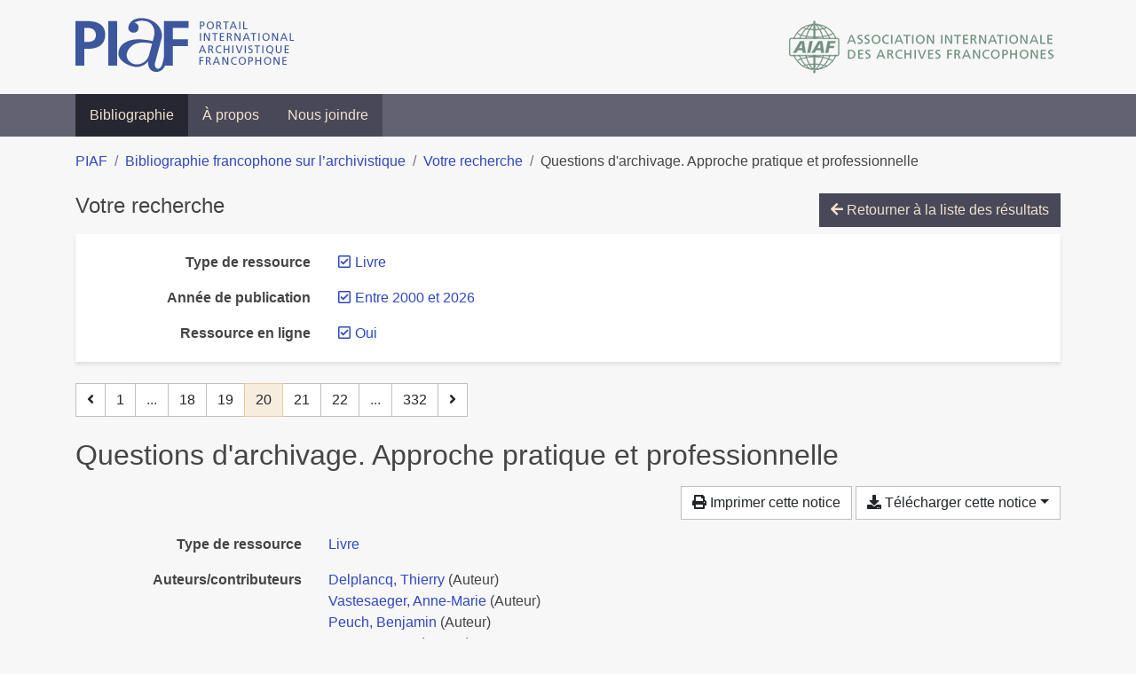

--- FILE ---
content_type: text/html; charset=utf-8
request_url: https://bibliopiaf.ebsi.umontreal.ca/bibliographie/?type=book&year=2000&link=t&page=20&page-len=1&sort=date_desc
body_size: 6003
content:

<!doctype html>
<html lang="fr" class="no-js">
        <head >
                <meta charset="utf-8"> 
                <meta http-equiv="X-UA-Compatible" content="IE=edge">
    <meta name="viewport" content="width=device-width, initial-scale=1, shrink-to-fit=no">
    <meta name="generator" content="Kerko">
    <link rel="canonical" title="Questions d&#39;archivage. Approche pratique et professionnelle" href="https://bibliopiaf.ebsi.umontreal.ca/bibliographie/ARL7GW3J">
            <link rel="alternate" title="RIS" type="application/x-research-info-systems" href="/bibliographie/ARL7GW3J/export/ris">
            <link rel="alternate" title="BibTeX" type="application/x-bibtex" href="/bibliographie/ARL7GW3J/export/bibtex">
        <meta name="citation_title" content="Questions d&#39;archivage. Approche pratique et professionnelle">
        <meta name="citation_publication_date" content="2022">
        <meta name="citation_date" content="2022">
        <meta name="citation_year" content="2022">
        <meta name="citation_author" content="Delplancq, Thierry">
        <meta name="citation_author" content="Vastesaeger, Anne-Marie">
        <meta name="citation_author" content="Peuch, Benjamin">
        <meta name="citation_author" content="Wuyts, Aurore">
        <meta name="citation_isbn" content="978-2-509-04154-8">
    <meta name="robots" content="noindex">
        <link rel="prev" href="/bibliographie/?type=book&year=2000&link=t&page-len=1&sort=date_desc&page=19">
        <link rel="next" href="/bibliographie/?type=book&year=2000&link=t&page-len=1&sort=date_desc&page=21">
            <title>Questions d&#39;archivage. Approche pratique et professionnelle | Bibliographie francophone sur l’archivistique</title>
    <link rel="stylesheet" href="/static/styles/main.css">

        <link rel="stylesheet" href="https://use.fontawesome.com/releases/v5.8.2/css/solid.css" integrity="sha384-ioUrHig76ITq4aEJ67dHzTvqjsAP/7IzgwE7lgJcg2r7BRNGYSK0LwSmROzYtgzs" crossorigin="anonymous">
        <link rel="stylesheet" href="https://use.fontawesome.com/releases/v5.8.2/css/regular.css" integrity="sha384-hCIN6p9+1T+YkCd3wWjB5yufpReULIPQ21XA/ncf3oZ631q2HEhdC7JgKqbk//4+" crossorigin="anonymous">
        <link rel="stylesheet" href="https://use.fontawesome.com/releases/v5.8.2/css/fontawesome.css" integrity="sha384-sri+NftO+0hcisDKgr287Y/1LVnInHJ1l+XC7+FOabmTTIK0HnE2ID+xxvJ21c5J" crossorigin="anonymous">
        <link rel="stylesheet" href="/bibliographie/static/kerko/css/styles.css?20230626"><script>
                    var re = new RegExp('(^|\\s)no-js(\\s|$)');
                    document.documentElement.className = document.documentElement.className.replace(re, '$1js$2');
                </script>
                    <!-- Global site tag (gtag.js) - Google Analytics -->
                    <script async src="https://www.googletagmanager.com/gtag/js?id=G-JFFPFP0YCG"></script>
                    <script>
                        window.dataLayer = window.dataLayer || [];
                        function gtag(){dataLayer.push(arguments);}
                        gtag('js', new Date());
                        gtag('config', 'G-JFFPFP0YCG');
                    </script>
    <link rel="icon" href="/static/images/favicon.ico">

        </head>
        <body >
        <header >
    <div class="container d-print-none">
        <div class="header-piaf d-flex flex-column flex-md-row justify-content-between">
            <a href="https://www.piaf-archives.org/" title="Portail international archivistique francophone">
                <img src="/static/images/logo-piaf.png" width="247" height="61" alt="Logo PIAF">
            </a>
            <a class="d-none d-md-block" href="https://www.piaf-archives.org/AIAF/association-internationale-des-archives-francophones"  title="Association internationale des archives francophones (AIAF)">
                <img src="/static/images/logo-aiaf-ff.png" width="313" height="66" alt="Logo Association internationale des archives francophones (AIAF)">
            </a>
        </div>
    </div>
    <nav class="navbar navbar-expand-md navbar-dark bg-dark d-print-none">
        <div class="container">
                <button class="navbar-toggler" type="button" data-toggle="collapse" data-target="#navbar-content" aria-controls="navbar-content" aria-expanded="false" aria-label="Basculer la navigation">
                    <span class="navbar-toggler-text">Menu</span><span class="navbar-toggler-icon"></span>
                </button>
                <div id="navbar-content" class="collapse navbar-collapse">
                    <ul class="navbar-nav justify-content-start">
    <li class="nav-item active">
        <a class="nav-link" href="/bibliographie/" >Bibliographie</a>
    </li>

    <li class="nav-item ">
        <a class="nav-link" href="/bibliographie/a-propos" >À propos</a>
    </li>

    <li class="nav-item ">
        <a class="nav-link" href="/bibliographie/nous-joindre" >Nous joindre</a>
    </li>

                    </ul>
                </div>
        </div>
    </nav>

        </header>
        <main class="container">
        
            <div class="row">
                <nav class="col d-print-none" aria-label="Fil d'Ariane">
                    <ol class="breadcrumb">
                        
            <li class="breadcrumb-item">
                <a href="https://www.piaf-archives.org/" >PIAF</a>
            </li>
            <li class="breadcrumb-item">
                <a href="/bibliographie/" >Bibliographie francophone sur l’archivistique</a>
            </li>
            <li class="breadcrumb-item">
                <a href="/bibliographie/?type=book&year=2000&link=t&sort=date_desc&page=1" >Votre recherche</a>
            </li>
            <li class="breadcrumb-item active" aria-current="page">Questions d&#39;archivage. Approche pratique et professionnelle</li>
                    </ol>
                </nav>
            </div>
                <div class="row">
                        <div class="col-12 ">
    <div class="mt-2 row">
        <h1 class="h4 col-auto mr-auto pr-1 d-inline d-print-none">Votre recherche</h1>
            <div class="col-auto ml-auto mb-2 pl-1 text-right d-print-none">
                <a class="btn btn-primary" href="/bibliographie/?type=book&year=2000&link=t&sort=date_desc&page=1">
                    <span class="fas fa-arrow-left" aria-hidden="true"></span> Retourner à la liste des résultats
                </a>
            </div>
    </div>
            <div class="card breadbox mb-4 d-print-none">
                <div class="card-body">
            
            
            
            
            
            
            
            
            
            
            
        <div class="row">
            <div class="col-md-4 col-xl-3 font-weight-bold break-word text-md-right text-print-left">
                Type de ressource
            </div>
            <div class="col-md-8 col-xl-9">
        <ul class="list-unstyled mb-0"><li class="position-relative" style="margin-left:20px;"><a class="no-decorate" href="/bibliographie/?year=2000&link=t&sort=date_desc" title="Retirer le filtre 'Livre'" aria-label="Retirer le filtre 'Livre'" rel="nofollow"><span class="far fa-check-square position-absolute" aria-hidden="true" style="margin-left:1px;top:-1px;left:-20px;line-height:1.5;"></span>
                    <span class="facet-item-label parent-decorate">Livre</span></a>
            
        </li>
        </ul>
            </div>
        </div>
            
        <div class="row">
            <div class="col-md-4 col-xl-3 font-weight-bold break-word text-md-right text-print-left">
                Année de publication
            </div>
            <div class="col-md-8 col-xl-9">
        <ul class="list-unstyled mb-0"><li class="position-relative" style="margin-left:20px;"><a class="no-decorate" href="/bibliographie/?type=book&link=t&sort=date_desc" title="Retirer le filtre 'Entre 2000 et 2026'" aria-label="Retirer le filtre 'Entre 2000 et 2026'" rel="nofollow"><span class="far fa-check-square position-absolute" aria-hidden="true" style="margin-left:1px;top:-1px;left:-20px;line-height:1.5;"></span>
                    <span class="facet-item-label parent-decorate">Entre 2000 et 2026</span></a>
            
        </li>
        </ul>
            </div>
        </div>
            
        <div class="row">
            <div class="col-md-4 col-xl-3 font-weight-bold break-word text-md-right text-print-left">
                Ressource en ligne
            </div>
            <div class="col-md-8 col-xl-9">
        <ul class="list-unstyled mb-0"><li class="position-relative" style="margin-left:20px;"><a class="no-decorate" href="/bibliographie/?type=book&year=2000&sort=date_desc" title="Retirer le filtre 'Oui'" aria-label="Retirer le filtre 'Oui'" rel="nofollow"><span class="far fa-check-square position-absolute" aria-hidden="true" style="margin-left:1px;top:-1px;left:-20px;line-height:1.5;"></span>
                    <span class="facet-item-label parent-decorate">Oui</span></a>
            
        </li>
        </ul>
            </div>
        </div>
            
                </div>
            </div>
    <nav class="mb-4 d-print-none" aria-label="Pagination des résultats de recherche">
        <div class="d-none d-md-block">
            <ul class="pagination mb-0 flex-wrap">
                    
    <li class="page-item">
        <a class="page-link" href="/bibliographie/?type=book&year=2000&link=t&page-len=1&sort=date_desc&page=19" rel="prev" title="Page précédente" aria-label="Page précédente">
            <span class="fas fa-angle-left" aria-hidden="true"></span>
        </a>
    </li>
                    
    <li class="page-item">
        <a class="page-link" href="/bibliographie/?type=book&year=2000&link=t&page-len=1&sort=date_desc" title="Page 1" aria-label="Page 1">1</a>
    </li>
                        
    <li class="page-item disabled" aria-hidden="true">
        <span class="page-link">...</span>
    </li>
                    
    <li class="page-item">
        <a class="page-link" href="/bibliographie/?type=book&year=2000&link=t&page-len=1&sort=date_desc&page=18" title="Page 18" aria-label="Page 18">18</a>
    </li>
                    
    <li class="page-item">
        <a class="page-link" href="/bibliographie/?type=book&year=2000&link=t&page-len=1&sort=date_desc&page=19" title="Page 19" aria-label="Page 19">19</a>
    </li>

                
    <li class="page-item active">
        <span class="page-link" aria-current="page" title="Page 20 (Page courante)" aria-label="Page 20 (Page courante)">20</span>
    </li>
                    
    <li class="page-item">
        <a class="page-link" href="/bibliographie/?type=book&year=2000&link=t&page-len=1&sort=date_desc&page=21" title="Page 21" aria-label="Page 21">21</a>
    </li>
                    
    <li class="page-item">
        <a class="page-link" href="/bibliographie/?type=book&year=2000&link=t&page-len=1&sort=date_desc&page=22" title="Page 22" aria-label="Page 22">22</a>
    </li>
                        
    <li class="page-item disabled" aria-hidden="true">
        <span class="page-link">...</span>
    </li>
                    
    <li class="page-item">
        <a class="page-link" href="/bibliographie/?type=book&year=2000&link=t&page-len=1&sort=date_desc&page=332" title="Page 332 (Dernière page)" aria-label="Page 332 (Dernière page)">332</a>
    </li>
                    
    <li class="page-item">
        <a class="page-link" href="/bibliographie/?type=book&year=2000&link=t&page-len=1&sort=date_desc&page=21" rel="next" title="Page suivante" aria-label="Page suivante">
            <span class="fas fa-angle-right" aria-hidden="true"></span>
        </a>
    </li>
            </ul>
        </div>
        <div class="d-md-none">
            <ul class="pagination mb-0 flex-wrap">
                    
    <li class="page-item">
        <a class="page-link" href="/bibliographie/?type=book&year=2000&link=t&page-len=1&sort=date_desc&page=19" rel="prev" title="Page précédente" aria-label="Page précédente">
            <span class="fas fa-angle-left" aria-hidden="true"></span>
        </a>
    </li>

                <li class="page-item disabled">
                    <span class="page-link">Page 20 de 332</span>
                </li>
                    
    <li class="page-item">
        <a class="page-link" href="/bibliographie/?type=book&year=2000&link=t&page-len=1&sort=date_desc&page=21" rel="next" title="Page suivante" aria-label="Page suivante">
            <span class="fas fa-angle-right" aria-hidden="true"></span>
        </a>
    </li>
            </ul>
        </div>
    </nav>
        <h2 class="my-3 clearfix">
Questions d&#39;archivage. Approche pratique et professionnelle</h2>
    <div class="mt-2 mb-4 item-content">
                    <div class="row my-2">
                        <div class="col-auto ml-auto text-right">
                                <div class="d-none d-md-inline-block d-print-none mb-2">
                                    <button id="print-link" class="btn btn-light" type="button">
                                        <span class="fas fa-print" aria-hidden="true"></span> Imprimer cette notice
                                    </button>
                                </div>
                                <div class="d-inline-block d-print-none mb-2">
                                    <div class="dropdown">
                                        <button class="btn btn-light dropdown-toggle" type="button" id="download-options" data-toggle="dropdown" aria-haspopup="true" aria-expanded="false">
                                            <span class="fas fa-download" aria-hidden="true"></span> Télécharger cette notice</button>
                                        <div class="dropdown-menu dropdown-menu-right dropdown-width-300" aria-labelledby="download-options">
                                                <a class="dropdown-item" href="/bibliographie/ARL7GW3J/export/ris" rel="alternate" type="application/x-research-info-systems" title="Télécharger au format RIS" aria-label="Télécharger au format RIS">RIS</a>
                                                <p class="px-4 text-muted">Format recommandé pour la plupart des logiciels de gestion de références bibliographiques</p>
                                                <a class="dropdown-item" href="/bibliographie/ARL7GW3J/export/bibtex" rel="alternate" type="application/x-bibtex" title="Télécharger au format BibTeX" aria-label="Télécharger au format BibTeX">BibTeX</a>
                                                <p class="px-4 text-muted">Format recommandé pour les logiciels spécialement conçus pour BibTeX</p>
                                        </div>
                                    </div>
                                </div>
                        </div>
                    </div>
        <div class="row mb-3 ">
            <div class="col-md-4 col-lg-3 font-weight-bold break-word text-md-right text-print-left">Type de ressource</div>
            <div class="col-md-8 col-lg-9 break-word ">
        <div class="list-no-bullets"><div class="position-relative"><a class="no-decorate" href="/bibliographie/?type=book" title="Chercher le type de ressource 'Livre'" aria-label="Chercher le type de ressource 'Livre'" rel="nofollow">
                    <span class="facet-item-label parent-decorate">Livre</span></a>
            
        </div>
        </div></div>
        </div>
                <div class="row mb-3">
                    <div class="col-md-4 col-lg-3 font-weight-bold break-word text-md-right text-print-left">Auteurs/contributeurs</div>
                    <div class="col-md-8 col-lg-9 break-word">
                        <ul class="list-unstyled mb-0">
                                <li><a href="/bibliographie/?creator=%22Delplancq,+Thierry%22" title="Chercher 'Delplancq, Thierry'" aria-label="Chercher 'Delplancq, Thierry'">Delplancq, Thierry</a>
                                        (Auteur)
                                </li>
                                <li><a href="/bibliographie/?creator=%22Vastesaeger,+Anne-Marie%22" title="Chercher 'Vastesaeger, Anne-Marie'" aria-label="Chercher 'Vastesaeger, Anne-Marie'">Vastesaeger, Anne-Marie</a>
                                        (Auteur)
                                </li>
                                <li><a href="/bibliographie/?creator=%22Peuch,+Benjamin%22" title="Chercher 'Peuch, Benjamin'" aria-label="Chercher 'Peuch, Benjamin'">Peuch, Benjamin</a>
                                        (Auteur)
                                </li>
                                <li><a href="/bibliographie/?creator=%22Wuyts,+Aurore%22" title="Chercher 'Wuyts, Aurore'" aria-label="Chercher 'Wuyts, Aurore'">Wuyts, Aurore</a>
                                        (Auteur)
                                </li>
                        </ul>
                    </div>
                </div>
        <div class="row mb-3 ">
            <div class="col-md-4 col-lg-3 font-weight-bold break-word text-md-right text-print-left">Titre</div>
            <div class="col-md-8 col-lg-9 break-word ">Questions d&#39;archivage. Approche pratique et professionnelle</div>
        </div>
        <div class="row mb-3 ">
            <div class="col-md-4 col-lg-3 font-weight-bold break-word text-md-right text-print-left">Résumé</div>
            <div class="col-md-8 col-lg-9 break-word pre-line">La nouvelle édition 2022 du manuel Questions d’archivage a spécialement été conçue pour vous accompagner dans la pratique quotidienne des archives. À destination des archivistes et gestionnaires d&#39;archives, il conviendra à toute personne en quête d’actualités décryptées dans cette matière. Les changements de législation et les nouvelles pratiques y sont intégrés, sans oublier les bases indispensables au bon fonctionnement d’un service d’archives.</div>
        </div>
        <div class="row mb-3 ">
            <div class="col-md-4 col-lg-3 font-weight-bold break-word text-md-right text-print-left">Édition</div>
            <div class="col-md-8 col-lg-9 break-word ">Politeia Éditions</div>
        </div>
        <div class="row mb-3 ">
            <div class="col-md-4 col-lg-3 font-weight-bold break-word text-md-right text-print-left">Date</div>
            <div class="col-md-8 col-lg-9 break-word ">2022</div>
        </div>
        <div class="row mb-3 ">
            <div class="col-md-4 col-lg-3 font-weight-bold break-word text-md-right text-print-left">Nb de pages</div>
            <div class="col-md-8 col-lg-9 break-word ">516</div>
        </div>
        <div class="row mb-3 ">
            <div class="col-md-4 col-lg-3 font-weight-bold break-word text-md-right text-print-left">ISBN</div>
            <div class="col-md-8 col-lg-9 break-word ">978-2-509-04154-8</div>
        </div>
        <div class="row mb-3 ">
            <div class="col-md-4 col-lg-3 font-weight-bold break-word text-md-right text-print-left">URL</div>
            <div class="col-md-8 col-lg-9 break-word "><a href="https://politeia.be/fr/publications/144462-questions+darchivage+2022" rel="noopener noreferrer" target="_blank">https://politeia.be/fr/publications/144462-questions+darchivage+2022</a></div>
        </div>
        <div class="row mb-3 ">
            <div class="col-md-4 col-lg-3 font-weight-bold break-word text-md-right text-print-left">Consulté le</div>
            <div class="col-md-8 col-lg-9 break-word ">14/11/2022 17:30</div>
        </div>
        <div class="row mb-3 ">
            <div class="col-md-4 col-lg-3 font-weight-bold break-word text-md-right text-print-left">Référence</div>
            <div class="col-md-8 col-lg-9 break-word "><div class="card"><div class="card-body"><div class="csl-bib-body" style="line-height: 1.35; ">
  <div class="csl-entry">DELPLANCQ, Thierry, VASTESAEGER, Anne-Marie, PEUCH, Benjamin et WUYTS, Aurore. <i>Questions d&#x2019;archivage. Approche pratique et professionnelle</i>. Politeia &#xC9;ditions. [S.&#xA0;l.]&#x202F;: [s.&#xA0;n.], 2022. [Consult&#xE9;&#xA0;le&#xA0;14&#xA0;novembre&#xA0;2022]. ISBN&#xA0;978-2-509-04154-8. Disponible &#xE0; l&#x2019;adresse&#x202F;: https://politeia.be/fr/publications/144462-questions+darchivage+2022</div>
</div></div></div></div>
        </div>
                    
        <div class="row mb-3">
            <div class="col-md-4 col-lg-3 font-weight-bold break-word text-md-right text-print-left">
                Profession d’archiviste
            </div>
            <div class="col-md-8 col-lg-9 break-word">
        <ul class="list-unstyled mb-0"><li><a class="no-decorate" href="/bibliographie/?profession-d-archiviste=ARRRV3ET" title="Chercher avec le filtre 'Enseignement et formation'" aria-label="Chercher avec le filtre 'Enseignement et formation'" rel="nofollow">
                    <span class="facet-item-label parent-decorate">Enseignement et formation</span></a>
            
        </li>
        </ul>
            </div>
        </div>
                    
        <div class="row mb-3">
            <div class="col-md-4 col-lg-3 font-weight-bold break-word text-md-right text-print-left">
                Pratique et traitement archivistique
            </div>
            <div class="col-md-8 col-lg-9 break-word">
        <ul class="list-unstyled mb-0"><li><a class="no-decorate" href="/bibliographie/?pratique-et-traitement-archivistique=2S4C448J" title="Chercher avec le filtre 'Gestion des documents d&#39;activité (Archivage)'" aria-label="Chercher avec le filtre 'Gestion des documents d&#39;activité (Archivage)'" rel="nofollow">
                    <span class="facet-item-label parent-decorate">Gestion des documents d&#39;activité (Archivage)</span></a>
            
        </li>
        </ul>
            </div>
        </div>
                    
        <div class="row mb-3">
            <div class="col-md-4 col-lg-3 font-weight-bold break-word text-md-right text-print-left">
                Outil et unité de traitement
            </div>
            <div class="col-md-8 col-lg-9 break-word">
        <ul class="list-unstyled mb-0"><li><a class="no-decorate" href="/bibliographie/?outil-et-unite-de-traitement=Z9AU9FQ7" title="Chercher avec le filtre 'Outils de gestion'" aria-label="Chercher avec le filtre 'Outils de gestion'" rel="nofollow">
                    <span class="facet-item-label parent-decorate">Outils de gestion</span></a>
            
        </li>
        </ul>
            </div>
        </div>
        <div class="row mb-3 ">
            <div class="col-md-4 col-lg-3 font-weight-bold break-word text-md-right text-print-left">Lien vers cette notice</div>
            <div class="col-md-8 col-lg-9 break-word "><a rel="bookmark" title="Lien permanent vers cette notice bibliographique" href="https://bibliopiaf.ebsi.umontreal.ca/bibliographie/ARL7GW3J">https://bibliopiaf.ebsi.umontreal.ca/bibliographie/ARL7GW3J</a></div>
        </div>
    </div><span class='Z3988' title='url_ver=Z39.88-2004&amp;ctx_ver=Z39.88-2004&amp;rfr_id=info%3Asid%2Fzotero.org%3A2&amp;rft_id=urn%3Aisbn%3A978-2-509-04154-8&amp;rft_val_fmt=info%3Aofi%2Ffmt%3Akev%3Amtx%3Abook&amp;rft.genre=book&amp;rft.btitle=Questions%20d&apos;archivage.%20Approche%20pratique%20et%20professionnelle&amp;rft.edition=Politeia%20%C3%89ditions&amp;rft.aufirst=Thierry&amp;rft.aulast=Delplancq&amp;rft.au=Thierry%20Delplancq&amp;rft.au=Anne-Marie%20Vastesaeger&amp;rft.au=Benjamin%20Peuch&amp;rft.au=Aurore%20Wuyts&amp;rft.date=2022&amp;rft.tpages=516&amp;rft.isbn=978-2-509-04154-8'></span>

    <nav class="mb-4 d-print-none" aria-label="Pagination des résultats de recherche">
        <div class="d-none d-md-block">
            <ul class="pagination mb-0 flex-wrap">
                    
    <li class="page-item">
        <a class="page-link" href="/bibliographie/?type=book&year=2000&link=t&page-len=1&sort=date_desc&page=19" rel="prev" title="Page précédente" aria-label="Page précédente">
            <span class="fas fa-angle-left" aria-hidden="true"></span>
        </a>
    </li>
                    
    <li class="page-item">
        <a class="page-link" href="/bibliographie/?type=book&year=2000&link=t&page-len=1&sort=date_desc" title="Page 1" aria-label="Page 1">1</a>
    </li>
                        
    <li class="page-item disabled" aria-hidden="true">
        <span class="page-link">...</span>
    </li>
                    
    <li class="page-item">
        <a class="page-link" href="/bibliographie/?type=book&year=2000&link=t&page-len=1&sort=date_desc&page=18" title="Page 18" aria-label="Page 18">18</a>
    </li>
                    
    <li class="page-item">
        <a class="page-link" href="/bibliographie/?type=book&year=2000&link=t&page-len=1&sort=date_desc&page=19" title="Page 19" aria-label="Page 19">19</a>
    </li>

                
    <li class="page-item active">
        <span class="page-link" aria-current="page" title="Page 20 (Page courante)" aria-label="Page 20 (Page courante)">20</span>
    </li>
                    
    <li class="page-item">
        <a class="page-link" href="/bibliographie/?type=book&year=2000&link=t&page-len=1&sort=date_desc&page=21" title="Page 21" aria-label="Page 21">21</a>
    </li>
                    
    <li class="page-item">
        <a class="page-link" href="/bibliographie/?type=book&year=2000&link=t&page-len=1&sort=date_desc&page=22" title="Page 22" aria-label="Page 22">22</a>
    </li>
                        
    <li class="page-item disabled" aria-hidden="true">
        <span class="page-link">...</span>
    </li>
                    
    <li class="page-item">
        <a class="page-link" href="/bibliographie/?type=book&year=2000&link=t&page-len=1&sort=date_desc&page=332" title="Page 332 (Dernière page)" aria-label="Page 332 (Dernière page)">332</a>
    </li>
                    
    <li class="page-item">
        <a class="page-link" href="/bibliographie/?type=book&year=2000&link=t&page-len=1&sort=date_desc&page=21" rel="next" title="Page suivante" aria-label="Page suivante">
            <span class="fas fa-angle-right" aria-hidden="true"></span>
        </a>
    </li>
            </ul>
        </div>
        <div class="d-md-none">
            <ul class="pagination mb-0 flex-wrap">
                    
    <li class="page-item">
        <a class="page-link" href="/bibliographie/?type=book&year=2000&link=t&page-len=1&sort=date_desc&page=19" rel="prev" title="Page précédente" aria-label="Page précédente">
            <span class="fas fa-angle-left" aria-hidden="true"></span>
        </a>
    </li>

                <li class="page-item disabled">
                    <span class="page-link">Page 20 de 332</span>
                </li>
                    
    <li class="page-item">
        <a class="page-link" href="/bibliographie/?type=book&year=2000&link=t&page-len=1&sort=date_desc&page=21" rel="next" title="Page suivante" aria-label="Page suivante">
            <span class="fas fa-angle-right" aria-hidden="true"></span>
        </a>
    </li>
            </ul>
        </div>
    </nav>
                        </div>
                </div>
        </main>
    <footer class="footer-piaf">
        <div class="text-center pt-3 pb-2">
            <a class="footer-piaf__link" href="https://www.piaf-archives.org/" title="Portail international archivistique francophone">PIAF</a> &bullet; <a class="footer-piaf__link" href="/bibliographie/">Bibliographie francophone sur l’archivistique</a>
        </div>
        <div class="text-center py-3 d-print-none">
            <a href="https://www.piaf-archives.org/AIAF/association-internationale-des-archives-francophones"  title="Association internationale des archives francophones (AIAF)">
                <img class="d-inline my-4 mx-4" src="/static/images/logo-aiaf-d.png" width="294" height="110" alt="Logo Association internationale des archives francophones (AIAF)">
            </a>
            <a href="https://ebsi.umontreal.ca/" target="_blank" rel="noopener" title="École de bibliothéconomie et des sciences de l’information (EBSI)">
                <img class="d-inline my-4 mx-4" src="/static/images/logo-ebsi-b.png" width="263" height="100" alt="Logo École de bibliothéconomie et des sciences de l’information (EBSI)">
            </a>
        </div>
    </footer>

    
    <script type="text/javascript" src="/static/scripts/main.js"></script>

        <script src="/bibliographie/static/kerko/js/item.js?202008101934"></script>
            <script src="/bibliographie/static/kerko/js/print.js"></script>
        <script>
            history.replaceState({}, "", "/bibliographie/?type=book&year=2000&link=t&page=20&page-len=1&sort=date_desc&id=ARL7GW3J");
        </script>
        </body>
</html>

--- FILE ---
content_type: text/css; charset="utf-8"
request_url: https://bibliopiaf.ebsi.umontreal.ca/bibliographie/static/kerko/css/styles.css?20230626
body_size: 1832
content:
.list-no-bullets {
  list-style-type: none;
}
.no-decorate:hover,
.no-decorate:focus {
  text-decoration: none;
}
:hover > .parent-decorate,
:focus > .parent-decorate {
  text-decoration: underline;
}
.no-js .print-link {
  display: none;
}
.break-word {
  word-wrap: break-word; /* Older, non-standard name for overflow-wrap. */
  overflow-wrap: break-word;
}
.pre-line {
  white-space: pre-line;
}
.breadbox > .card-body > * {
  margin-top: 1rem;
}
.breadbox > .card-body > *:first-child {
  margin-top: 0;
}
@media print {
  .row {
    /*
      Fix for truncated pages in Firefox (issue with display: flex).
      Ref: https://bugzilla.mozilla.org/show_bug.cgi?id=939897
      Breaks column layouts, but we can live with that.
    */
    display: block !important;
  }
  .tab-content > .tab-pane {
    display: block;
    opacity: 1;
  }
  .text-md-right.text-print-left {
    text-align: left !important;
  }
  .breadbox a,
  .search-item a,
  .item-content a {
    text-decoration: none;
  }
}
.navbar-brand {
  white-space: normal;
}
.dropdown-width-300 {
  width: 300px;
  max-width: 90vw;
}
.dropdown-item {
  white-space: normal;
}
.btn-expand[aria-expanded="true"] {
  display: none;
}
.btn-expand[aria-expanded="true"] + .btn-collapse {
  display: inline;
}
.btn-expand[aria-expanded="false"] {
  display: inline;
}
.btn-expand[aria-expanded="false"] + .btn-collapse {
  display: none;
}
.continued-hint {
  -webkit-mask-image: linear-gradient(to top, transparent, black 2.75rem);
  mask-image: linear-gradient(to top, transparent, black 2.75rem);
}
main {
  min-height: calc(100vh - 7rem);
  padding-top: 1rem;
  padding-bottom: 3rem;
}
.btn-toggle[active] > .btn-toggle-icon-off {
  display: none;
}
.btn-toggle:not([active]) > .btn-toggle-icon-on {
  display: none;
}
.d-none-important {
  display: none !important;
}
